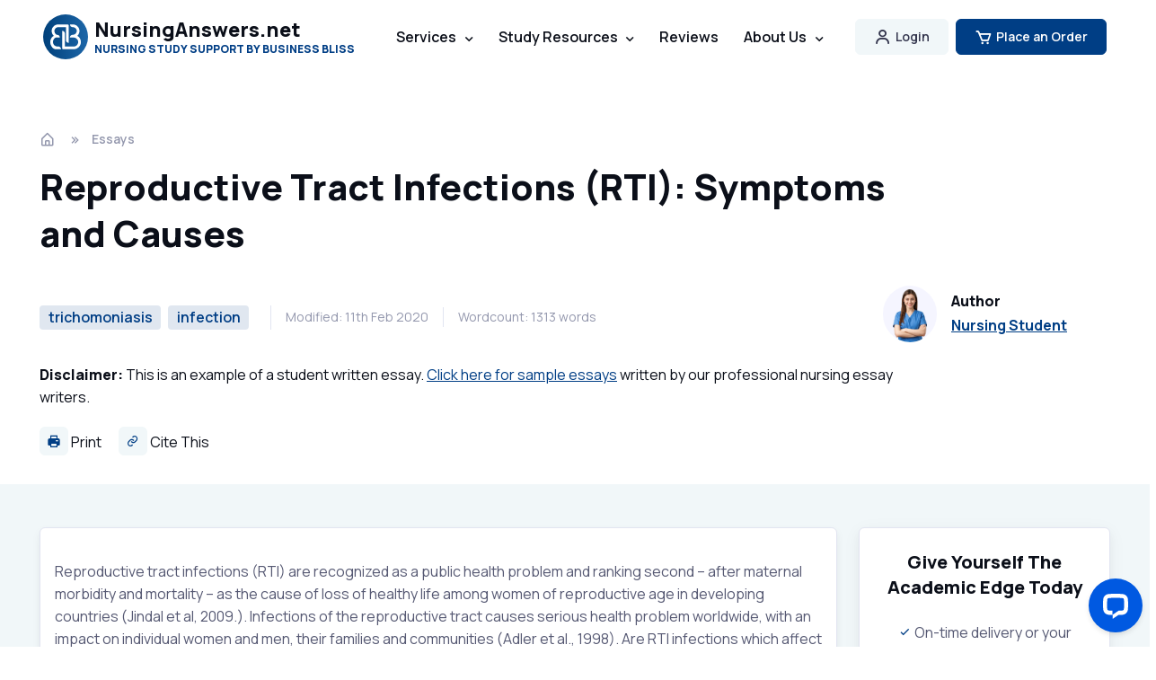

--- FILE ---
content_type: text/html; charset=UTF-8
request_url: https://nursinganswers.net/essays/reproductive-tract-infections-rti-symptoms-2093.php
body_size: 12414
content:
<!DOCTYPE html>
<html lang="en-US">
  <head>
    <meta charset="utf-8">
    <title>Reproductive Tract Infections (RTI): Symptoms and Causes | NursingAnswers.net</title>

    <!-- SEO Meta Tags -->
    <meta name="description" content=" Reproductive tract infections (RTI) are recognized as a public health problem and ranking second &amp;#8211; after maternal morbidity and mortality &amp;#8211; as the cause of loss of healthy life among wome">
    
    <link rel="canonical" href="https://nursinganswers.net/essays/reproductive-tract-infections-rti-symptoms-2093.php">
    	  
	      
            <meta property="fb:app_id" content="552108115228043" />
            <meta property="og:type" content="article" />
            <meta property="og:title" content="Reproductive Tract Infections (RTI): Symptoms and Causes" />
            <meta property="og:description" content=" Reproductive tract infections (RTI) are recognized as a public health problem and ranking second &amp;#8211; after maternal morbidity and mortality &amp;#8211; as the cause of loss of healthy life among wome" />
            <meta property="og:url" content="https://nursinganswers.net/essays/reproductive-tract-infections-rti-symptoms-2093.php" />
            <meta property="og:image" content="https://nursinganswers.net/s/nursinganswers.gif">
            
        <meta name="twitter:card" content="summary_large_image" />
        <meta name="twitter:site" content="@NursingAnswers" />
        <meta name="twitter:creator" content="@NursingAnswers" />
        <meta name="twitter:title" content="Reproductive Tract Infections (RTI): Symptoms and Causes" />
        <meta name="twitter:description" content=" Reproductive tract infections (RTI) are recognized as a public health problem and ranking second &amp;#8211; after maternal morbidity and mortality &amp;#8211; as the cause of loss of healthy life among wome" />
        <meta name="twitter:image" content="https://nursinganswers.net/s/nursinganswers.gif" />
                <meta name="author" content="Business Bliss Consultants FZE">

    <!-- Viewport -->
    <meta name="viewport" content="width=device-width, initial-scale=1">

    <!-- Favicon and Touch Icons -->
<link rel="apple-touch-icon" sizes="57x57" href="/assets/favicon/apple-icon-57x57.png">
<link rel="apple-touch-icon" sizes="60x60" href="/assets/favicon/apple-icon-60x60.png">
<link rel="apple-touch-icon" sizes="72x72" href="/assets/favicon/apple-icon-72x72.png">
<link rel="apple-touch-icon" sizes="76x76" href="/assets/favicon/apple-icon-76x76.png">
<link rel="apple-touch-icon" sizes="114x114" href="/assets/favicon/apple-icon-114x114.png">
<link rel="apple-touch-icon" sizes="120x120" href="/assets/favicon/apple-icon-120x120.png">
<link rel="apple-touch-icon" sizes="144x144" href="/assets/favicon/apple-icon-144x144.png">
<link rel="apple-touch-icon" sizes="152x152" href="/assets/favicon/apple-icon-152x152.png">
<link rel="apple-touch-icon" sizes="180x180" href="/assets/favicon/apple-icon-180x180.png">
<link rel="icon" type="image/png" sizes="192x192" href="/assets/favicon/android-icon-192x192.png">
<link rel="icon" type="image/png" sizes="32x32" href="/assets/favicon/favicon-32x32.png">
<link rel="icon" type="image/png" sizes="96x96" href="/assets/favicon/favicon-96x96.png">
<link rel="icon" type="image/png" sizes="16x16" href="/assets/favicon/favicon-16x16.png">
<link rel="manifest" href="/assets/favicon/manifest.json">
<meta name="msapplication-TileColor" content="#ffffff">
<meta name="msapplication-TileImage" content="/assets/favicon/ms-icon-144x144.png">
<meta name="theme-color" content="#ffffff">

     
    <!-- Vendor Styles -->
    <link rel="stylesheet" media="screen" href="/assets/vendor/boxicons/css/boxicons.css?exp=1732449985"/>
    <link rel="stylesheet" media="screen" href="/assets/vendor/swiper/swiper-bundle.min.css?exp=1732450090"/>
 
    <!-- Main Theme Styles + Bootstrap -->
    <link rel="stylesheet" media="screen" href="/assets/css/theme.min.css">
    
  <!-- Global site tag (gtag.js) - Google Analytics -->
  <script async src="https://www.googletagmanager.com/gtag/js?id=UA-157963602-1"></script>
  <script>
    window.dataLayer = window.dataLayer || [];
    function gtag(){dataLayer.push(arguments);}
    gtag('js', new Date());
    gtag('config', 'UA-157963602-1');
      </script>
  <!-- End Global site tag (gtag.js) - Google Analytics -->

  </head>


  <!-- Body -->
  <body>

    <main class="page-wrapper">
    
            <script type="application/ld+json">
                {
                  "@context": "http://schema.org",
                  "@type": "Article",
                  "mainEntityOfPage": {
                    "@type": "WebPage",
                    "@id": "https://nursinganswers.net/essays/reproductive-tract-infections-rti-symptoms-2093.php"
                  },
                  "headline": "Reproductive Tract Infections (RTI): Symptoms and Causes",
                  "image": [
                    "https://nursinganswers.net/s/nursinganswers.gif"
                   ],
                  "datePublished": "2025-11-04T14:40:23+00:00",
                  "dateModified": "2025-11-04T14:40:23+00:00",
                  "author": {
                    "@type": "Organization",
                    "name": "Business Bliss Consultants FZE"
                  },
                   "publisher": {
                    "@type": "Organization",
                    "name": "NursingAnswers",
                    "logo": {
                      "@type": "ImageObject",
                      "url": "https://nursinganswers.net/s/nursinganswers.gif"
                    }
                  },
                  "description": " Reproductive tract infections (RTI) are recognized as a public health problem and ranking second &amp;#8211; after maternal morbidity and mortality &amp;#8211; as the cause of loss of healthy life among wome"
                }
            </script>
            
      <!-- Navbar -->
      <!-- Remove "navbar-sticky" class to make navigation bar scrollable with the page -->
      <header class="header navbar navbar-expand-lg position-absolute navbar-sticky">
        <div class="container px-3">
          <!--a href="/" class="navbar-brand pe-3 text-dark" style="margin-bottom:22px;"-->
          <a href="/" class="navbar-brand pe-3 text-dark">
            <img src="/assets/img/bb-logo.svg" width="50" alt="Business Bliss Logo">
            <div class="d-flex flex-column">
              <span class="text-dark fs-md" style="line-height: 1; margin-bottom: 5px">NursingAnswers.net</span>
              <span class="text-primary fs-xs" style="line-height: 1">NURSING STUDY SUPPORT BY BUSINESS BLISS</span>
            </div>
          </a>
          <div id="navbarNav" class="offcanvas offcanvas-end">
            <div class="offcanvas-header border-bottom border-light">
              <h5 class="offcanvas-title text-primary">Menu</h5>
              <button type="button" class="btn-close btn-close-dark" data-bs-dismiss="offcanvas" aria-label="Close"></button>
            </div>
            <div class="offcanvas-body">
              <ul class="navbar-nav me-auto mb-2 mb-lg-0">
                <li class="nav-item">
                  <!--a href="/" class="nav-link d-none d-lg-inline-block">Home</a-->
                  <a href="/" class="nav-link d-inline-block d-lg-none text-primary">Home</a>
                </li>
                <li class="nav-item dropdown">
                  <a href="/services/" class="nav-link dropdown-toggle d-none d-lg-inline-block" data-bs-toggle="dropdown">Services</a>
                  <a href="/services/" class="nav-link dropdown-toggle d-inline-block d-lg-none text-primary" data-bs-toggle="dropdown">Services</a>
                  <div class="dropdown-menu dropdown-menu p-0">
                    <div class="d-lg-flex">
                      <div class="d-lg-flex pt-lg-3 pb-lg-2">
                      <div class="mega-dropdown-column w-100">
                        <h6 class="px-3 mb-2">Essays</h6>
                        <ul class="list-unstyled mb-3">
                          <li><a href="/services/" class="dropdown-item py-1">Academic Writing</a></li>
                          <li><a href="/services/essay.php" class="dropdown-item py-1">Essay Writing</a></li>
                          <li><a href="/services/assignment.php" class="dropdown-item py-1">Assignment Writing</a></li>
                          <li><a href="/services/essay-plan.php" class="dropdown-item py-1">Essay Plan Writing</a></li>
                        </ul>
                        <h6 class="px-3 mb-2">Dissertations</h6>
                        <ul class="list-unstyled mb-3">
                          <li><a href="/services/dissertation.php" class="dropdown-item py-1">Dissertation Writing</a></li>
                          <li><a href="/services/proposal.php" class="dropdown-item py-1">Dissertation Proposals</a></li>
                          <li><a href="/services/topic-titles.php" class="dropdown-item py-1">Topics and Titles</a></li>
                          <li><a href="/services/litreview.php" class="dropdown-item py-1">Literature Reviews</a></li>
                        </ul>
                      </div>
                      <div class="mega-dropdown-column w-100">
                        <h6 class="px-3 mb-2">Reports</h6>
                        <ul class="list-unstyled mb-3">
                          <li><a href="/services/report.php" class="dropdown-item py-1">Report Writing</a></li>
                          <li><a href="/services/reflection.php" class="dropdown-item py-1">Reflective Writing</a></li>
                          <li><a href="/services/case-study.php" class="dropdown-item py-1">Case Study Writing</a></li>
                        </ul>
                        <h6 class="px-3 mb-2">Editing/Marking</h6>
                        <ul class="list-unstyled mb-3">
                          <li><a href="/services/marking.php" class="dropdown-item py-1">Marking</a></li>
                          <li><a href="/services/editing.php" class="dropdown-item py-1">Editing</a></li>
                        </ul>
                      </div>
                    </div>
                    </div>
                  </div>
                </li>

                <li class="nav-item dropdown">
                  <a href="/resources.php" class="nav-link dropdown-toggle d-none d-lg-inline-block" data-bs-toggle="dropdown">Study Resources</a>
                  <a href="/resources.php" class="nav-link dropdown-toggle d-inline-block d-lg-none text-primary" data-bs-toggle="dropdown">Study Resources</a>
                  <div class="dropdown-menu dropdown-menu p-0">
                    <div class="d-lg-flex">
                      <div class="d-lg-flex pt-lg-3 pb-lg-2">
                      <div class="mega-dropdown-column w-100">
                        <h6 class="px-3 mb-2">Nursing Papers</h6>
                        <ul class="list-unstyled mb-3">
                          <li><a href="/essays/" class="dropdown-item py-1">Essays</a></li>
                          <li><a href="/assignments/" class="dropdown-item py-1">Assignments</a></li>
                          <li><a href="/reflections/" class="dropdown-item py-1">Reflective Essays</a></li>
                          <li><a href="/case-studies/" class="dropdown-item py-1">Case Studies</a></li>
                        </ul>
                        <h6 class="px-3 mb-2">Lectures</h6>
                        <ul class="list-unstyled mb-3">
                          <li><a href="/lectures/nursing/drug-classification/" class="dropdown-item py-1">Drug Classification</a></li>
                          <li><a href="/lectures/nursing/emergency-care/" class="dropdown-item py-1">Emergency Care</a></li>
                          <li><a href="/lectures/nursing/health-observation/" class="dropdown-item py-1">Health Observation</a></li>
                          <li><a href="/lectures/nursing/palliative-care/" class="dropdown-item py-1">Palliative Care</a></li>
                          <li><a href="/lectures/nursing/professional-values/" class="dropdown-item py-1">Professional Values</a></li>
                        </ul>
                      </div>
                      <div class="mega-dropdown-column w-100">
                        <h6 class="px-3 mb-2">Referencing</h6>
                        <ul class="list-unstyled mb-3">
                          <li><a href="/apa-7/" class="dropdown-item py-1">APA 7th Ed.</a></li>
                        </ul>
                        <h6 class="px-3 mb-2">Study Guides</h6>
                        <ul class="list-unstyled mb-3">
                          <li><a href="/reflective-guides/" class="dropdown-item py-1">Reflective Guides</a></li>
                        </ul>
                        <h6 class="px-3 mb-2">Resources</h6>
                        <ul class="list-unstyled mb-3">
                          <li><a href="/resources.php" class="dropdown-item py-1">All Study Resources</a></li>
                        </ul>
                        <h6 class="px-3 mb-2">AI Tools</h6>
                        <ul class="list-unstyled mb-3">
                          <li><a href="/ai-title-suggestions.php" class="dropdown-item py-1">AI Essay Title Suggestions</a></li>
                          <li><a href="/ai-essay-writer.php" class="dropdown-item py-1">AI Essay Writer</a></li>
                          <li><a href="/ai-essay-plan-writer.php" class="dropdown-item py-1">AI Essay Plan Writer</a></li>
                        </ul>
                      </div>
                    </div>
                    </div>
                  </div>
                </li>

                <li class="nav-item">
                  <a href="/contact/reviews.php" class="nav-link d-none d-lg-inline-block">Reviews</a>
                  <a href="/contact/reviews.php" class="nav-link d-inline-block d-lg-none text-primary">Reviews</a>
                </li>

                <li class="nav-item dropdown">
                <a href="/contact/about.php" class="nav-link dropdown-toggle d-none d-lg-inline-block" data-bs-toggle="dropdown">About Us</a>
                  <a href="/contact/about.php" class="nav-link dropdown-toggle d-inline-block d-lg-none text-primary" data-bs-toggle="dropdown">About Us</a>
                  <div class="dropdown-menu dropdown-menu">
                    <div class="d-lg-flex pt-lg-3">
                      <div class="mega-dropdown-column">
                        <h6 class="text px-3 mb-2">About</h6>
                        <ul class="list-unstyled mb-3">
                          <li><a href="/contact/about.php" class="dropdown-item py-1">About Us</a></li>
                          <li><a href="/guarantees.php" class="dropdown-item py-1">Guarantees</a></li>
                        </ul>
                        <h6 class="px-3 mb-2">Contact</h6>
                        <ul class="list-unstyled mb-3">
                          <li><a href="/contact/" class="dropdown-item py-1">Contact Us</a></li>
                          <li><a href="/expertise/#freelance" class="dropdown-item py-1">Write for Us</a></li>
                          <li><a href="/support/" class="dropdown-item py-1">Support / FAQs</a></li>
                        </ul>
                      </div>   
                    </div>
                  </div>
                </li>
              </ul>
            </div>
            <div class="offcanvas-header border-top border-light">
              <a href="/myaccount/" class="btn login-button w-100">
                <i class="bx bx-user fs-4 lh-1 me-1"></i> Account Login
              </a>
            </div>
            <div class="offcanvas-header border-light mb-3">
              <a href="https://nursinganswers.net/order/?product=1" class="btn btn-primary w-100">
                <i class="bx bx-cart fs-4 lh-1 me-1"></i> Place an order
              </a>
            </div>      
          </div>
          <button type="button" class="navbar-toggler" data-bs-toggle="offcanvas" data-bs-target="#navbarNav" aria-controls="navbarNav" aria-expanded="false" aria-label="Toggle navigation">
            <span class="navbar-toggler-icon"></span>
          </button>
          <a href="/myaccount/" class="btn btn-secondary btn-sm fs-sm rounded d-none d-lg-inline-flex me-2">
            <i class="bx bx-user fs-5 lh-1 me-1"></i> Login 
          </a>
          
          <a href="https://nursinganswers.net/order/" class="btn btn-primary btn-sm fs-sm rounded d-none d-lg-inline-flex">
            <i class="bx bx-cart fs-5 lh-1 me-1"></i>Place an Order
          </a>
        </div>
      </header>
<style>
  .h1 {
    font-size: 40px !important;
  }
  h2 {
    font-size: 26px !important;
  }
  h3 {
    font-size: 22px !important;
  }
  h4 {
    font-size: 20px !important;
  }
</style>

<div class="py-4"></div>
<!-- Breadcrumb -->
<nav class="container pt-5 mt-5 mb-3" aria-label="breadcrumb"><ol class="breadcrumb mb-0"><li class="breadcrumb-item"><a href="/" title="homepage link"><i class="bx bx-home-alt fs-lg me-1"></i></a></li><li class="breadcrumb-item"><a href="/essays/">Essays</a></li></ol></nav>
    <!-- Post Title -->
    <header class="pb-4 container text-dark mb-2">
        <h1 class="pb-3" style="max-width: 970px;">Reproductive Tract Infections (RTI): Symptoms and Causes</h1>
        <div class="d-flex flex-md-row flex-column align-items-md-center justify-content-md-between mb-3">
          <div class="d-flex flex-column flex-lg-row align-items-lg-center text-muted mb-md-0 mb-4">
            <div class="fs-xs border-end-lg pe-3 me-3 mb-3 mb-lg-0">
                          <span class="badge bg-faded-primary text-primary fs-base me-2"><a href="/tags/trichomoniasis/" class="text-decoration-none">trichomoniasis</a></span><span class="badge bg-faded-primary text-primary fs-base me-2"><a href="/tags/infection/" class="text-decoration-none">infection</a></span>                        </div>
            <div class="fs-sm border-end-lg pe-3 me-3 mb-3 mb-lg-0">Modified: 11th Feb 2020</div>
            <div class="fs-sm pe-3 me-3 mb-3 mb-lg-0">Wordcount: 1313 words</div>

          </div>
          <div class="d-flex align-items-center position-relative ps-md-3 pe-lg-5 mb-2">
            <img src="/assets/img/team/21.jpg" class="rounded-circle" width="60" alt="Nursing Student">
            <div class="ps-3">
              <h6 class="mb-1">Author</h6>
              <a href="/expertise/" class="fw-semibold stretched-link">Nursing Student</a>
            </div>
          </div>
        </div>
        <p data-track="Sample Header Links" style="max-width: 970px" data-nosnippet>
        <b>Disclaimer:</b> This is an example of a student written essay. <a href="/services/samples/">Click here for sample essays</a> written by our professional nursing essay writers.
        </p>
        <div class="">
        <button type="button" onclick="window.print();" class="border-0 bg-none me-3 text-dark p-0">
          <i class='bx bxs-printer icon-style-light'></i> Print
        </button>
        <a href="#citethis" class="me-3 text-dark text-decoration-none">
          <i class='bx bx-link icon-style-light'></i> Cite This
        </a>
 

      </div>
    </header>

<!-- Post Meta  -->
<div class="bg-secondary">
<div class="container">
  <div class="row py-5">
    <article class="col-lg-9 e-article content g-content-safe">
      <div class="border rounded p-3 shadow-sm bg-white">
      
        <!-- Article Content -->
        <p><!--Content Start--></p><p>Reproductive tract infections (RTI) are recognized as a public health problem and ranking second &ndash; after maternal morbidity and mortality &ndash; as the cause of loss of healthy life among women of reproductive age in developing countries (Jindal et al, 2009.). Infections of the reproductive tract causes serious health problem worldwide, with an impact on individual women and men, their families and communities (Adler et al., 1998). Are RTI infections which affect the reproductive tract, part of the reproductive system. For females, the reproductive tract infections may be much higher in the reproductive tract (fallopian tubes, ovaries and uterus) and lower reproductive tract (vagina, cervix and vulva). The global burden of reproductive tract infections (RTI) is a huge and a serious public health problem, especially in developing countries, where ITR are endemic .</p><p>They can have serious consequences including infertility, ectopic pregnancy, chronic pelvic pain, abortion, cervical cancer, menstrual disorders, pregnancy loss, babies with low birth weight and increased risk of HIV transmission. The presence of the ITR (especially ulcer causing sexually transmitted infections) can promote the acquisition and transmission of human immunodeficiency virus (Rabiu et al., 2010). Reproductive tract infections include endogenous infections, iatrogenic infections and sexually transmittedinfections (STDs) (Muula et al., 2006) .</p><p>Reproductive tract infections (RTI) refers to three different types of infections affecting the reproductive tract :</p><p>1. Endogenous infections are probably the most common RTI worldwide. They result from an overgrowth of organisms normally present in the vagina. Endogenous infections include candidiasis and bacterial vaginosis. These infections can be easily treated and cured .</p><p>2. Iatrogenic infections occur when the cause of infection (bacteria or other microorganism) is introduced into the reproductive tract via a medical procedure, such as menstrual regulation, abortion, insertion of an IUD or during childbirth. This can happen if the surgical instruments used during the procedure has not been properly sterilized, or an infection, which was already present in the lower reproductive tract is pushed through the cervix into the upper reproductive tract .</p><p>3. Sexually transmitted diseases (STDs) are caused by viruses, bacteria or parasites microorganisms that are transmitted through sexual activity with an infected partner. About 30 different sexually transmitted infections have been identified, some of which are easily treatable, many of which are not. HIV, the virus that causes AIDS, is perhaps the most serious sexually transmitted infection, since it eventually leads to death. STDs affect men and women, and can also be transmitted from mother to child during pregnancy and childbirth. (Germain et al. 1992).</p><div align="center" style="margin-bottom: 1rem;" id="ukessays-banner-6971b8bf786df" class="ukessays-banner-container"></div><p>Female RTI usually originate in the lower genital tract, such as vaginitis or cervicitis and can produce symptoms such as :</p><ul>
<li>abnormal vaginal discharge ,</li>
<li>genital pain</li>
<li>itching</li>
<li>burning feeling with urination</li>
<li>abdominal pain</li>
<li>irregular mensural cycle</li>
<li>blood stained discharge</li>
</ul><p>However, a high prevalence of asymptomatic disease occurs, which is a barrier to effective control (Elias et al., 1993). Such as:</p><ul>
<li>Infertility</li>
<li>Fibroid</li>
<li>Polyps</li>
<li>Prolaps Uterus / Vaginal</li>
<li>Endomitrosis</li>
</ul><p>Even when symptoms occur, their presence may overlap with and be misdiagnosed as a normal physiological change and normal physiological discharge can be diagnosed as RTI. (Trollope &ndash; Kumar, 1999). The presence of ulcers, especially RTI causing STI may increase the acquisition and transmission of human immunodeficiency virus (Fleming et al. 1999).</p><p>Infertility is a health problem in Africa, particularly in sub-Saharan Africa, where 20-30 % of couples are unable to conceive (Sciarrha, 1994). Most health advocates consider infertility as the most important reproductive health and social issues confronting the Nigerian women and gynecologists often report that infertility is 60 % &ndash; 70 % of your queries at higher education institutions (Okonofua et al, 1997.). In Nigeria, most cases of infertility RTI following (Snow et al. 1997)</p><p>Ectopic pregnancy is a large percentage of acute gynecological emergencies in Nigeria and is a major cause of maternal mortality [ 11-13 ]. A study in Lagos, Nigeria found previous STI and pelvic inflammatory disease as the main risk factors for ectopic pregnancy (Anorlu et al., 2005)</p><p>Cervical cancer is usually the result of a sexually transmitted infection, and human papilloma virus is the causative agent. It is the most common malignancy of the reproductive system and a leading cause of death from cancer in Nigerian women (Thomas, 2000). In contrast to most other types of cancer, it is common below the age of 50, and is therefore a leading cause of premature death (Dey et al. 1996).</p><div align="center" style="margin-bottom: 1rem;" id="ukessays-banner-6971b8bf786ba" class="ukessays-banner-container"></div><p>Sites of Reproductive Tract Infections :</p><p>Reproductive tract infections can affect the outer genitals and reproductive organs. Infections in the area of the vulva, vagina, cervix or are referred to as the lower reproductive tract infections. Infections in the uterus, fallopian tubes and ovaries are considered upper reproductive tract infections. (Bulut et al. 1995)</p><p>Minor infections of the reproductive tract :</p><p>. Vaginitis :</p><p>RTI affecting the external genital area and lower reproductive tract in women is often referred to as vulvo &ndash; vaginitis, vaginitis or simply indicating that the vulva and / or vagina become inflamed and sometimes itchy or painful. Vaginitis is most commonly caused by endogenous infections such as candida (thrush, yeast) or bacterial vaginosis, sexually transmitted infections despite certain as trichomoniasis, can also commonly cause these symptoms and signs. Pelvic infections can have consequences far more dangerous than the initial vaginitis, such as ectopic pregnancy or infertility. (Bulut et al. 1995)</p><p>2. Infection of the cervix</p><p>Infection of the cervix can be caused by a variety of pathogens, particularly sexually transmitted infections, such as gonorrhea, chlamydia and Human Papillomavirus transmitted. Infections of the cervix are considered more serious than vaginitis because more commonly result in infection of the upper reproductive tract, with its serious consequences. Unfortunately, they are also more difficult to detect and are often asymptomatic. (Bulut et al. 1995)</p><p>Upper Reproductive Tract Infections :</p><p>The migration of infection in the upper reproductive tract, including the uterus, fallopian tubes, ovaries, and tends to be more severe than infections of the lower reproductive tract. Infections of the upper reproductive tract are often a direct complication of infections, especially sexually transmitted lower reproductive tract. (Bulut et al. 1995)</p><ol>
<li>Pelvic inflammatory disease (PID), for example, is one of the most serious problems of gonorrhea or chlamydia. This can result in chronic abdominal pain, ectopic pregnancy, menstrual irregularities, infertility and as a result of scarring of the fallopian tubes .</li>
<li>Ectopic pregnancy, which can cause death, is a particularly serious complication, since it requires emergency interventions that are not available in many resource-poor settings.</li>
<li>Iatrogenic infections -. Caused by the introduction of bacteria in normally sterile environment of the womb through a medical procedure such as insertion of an IUD &ndash; can also result in serious, and reproductive tract infections, occasionally life -threatening upper (Bulut et al .., 1995)</li>
</ol>

            <script>
            (function() {
                var config = {
                    desktop: { src: "https://images.ukessays.com/banners/ai-essay-banner-rectangle.webp", width: 825, height: 325 },
                    mobile: { src: "https://images.ukessays.com/banners/ai-essay-banner-mobile.webp", width: 400, height: 400 },
                    link: "https://www.uniwriter.ai/",
                    alt: "Use our AI essay writer to generate an essay now. Basic model (free, no registration) up to 1,500 words or premium with grade guarantee.",
                    breakpoint: 768
                };
                
                var mediaQuery = window.matchMedia("(max-width: " + config.breakpoint + "px)");
                
                function createBannerContent(container, isMobile) {
                    var currentDevice = container.getAttribute("data-current-device");
                    var targetDevice = isMobile ? "mobile" : "desktop";
                    
                    // Skip if already showing correct device
                    if (currentDevice === targetDevice) return;
                    
                    container.innerHTML = "";
                    container.setAttribute("data-current-device", targetDevice);
                    
                    var deviceConfig = isMobile ? config.mobile : config.desktop;
                    
                    var link = document.createElement("a");
                    link.href = config.link;
                    link.rel = "nofollow";
                    link.target = "_blank";
                    
                    var img = document.createElement("img");
                    img.src = deviceConfig.src;
                    img.alt = config.alt;
                    img.width = deviceConfig.width;
                    img.height = deviceConfig.height;
                    img.decoding = "async";
                    
                    link.appendChild(img);
                    container.appendChild(link);
                }
                
                function updateAllBanners() {
                    var containers = document.querySelectorAll(".ukessays-banner-container");
                    var isMobile = mediaQuery.matches;
                    
                    for (var i = 0; i < containers.length; i++) {
                        createBannerContent(containers[i], isMobile);
                    }
                }
                
                // Initial banner creation
                updateAllBanners();
                
                // Handle screen size changes
                if (mediaQuery.addListener) {
                    mediaQuery.addListener(updateAllBanners);
                } else {
                    mediaQuery.addEventListener("change", updateAllBanners);
                }
            })();
            </script>
      </div>

      <section class="mt-5 d-print-none" id="citethis">
        <div class="my-3" data-track="Share - in-content">
    <span class="font-weight-bold me-2">Share this:</span> 
    <a data-track-name="Share - in-content - Facebook" href="https://www.facebook.com/sharer/sharer.php?u=https%3A%2F%2Fnursinganswers.net%2Fessays%2Freproductive-tract-infections-rti-symptoms-2093.php" class="btn-md bg-white px-2 me-2 text-decoration-none rounded color-facebook d-inline-flex align-items-center" target="_blank" rel="noopener nofollow" aria-label="Share on Facebook">
      <span class="d-none d-lg-inline-block">Facebook </span>
      <i class='bx bxl-facebook ms-1'></i>
    </a>

    <a data-track-name="Share - in-content - Twitter" href="https://twitter.com/intent/tweet?text=Reproductive+Tract+Infections+%28RTI%29%3A+Symptoms+and+Causes:%20Shared%20via%20@Lawteacher.net%20Read%20more%20here:%20https%3A%2F%2Fnursinganswers.net%2Fessays%2Freproductive-tract-infections-rti-symptoms-2093.php" class="btn-md bg-white px-2 me-2 text-decoration-none rounded color-twitter d-inline-flex align-items-center" target="_blank" rel="noopener nofollow" aria-label="Share on Twitter">
      <span class="d-none d-lg-inline-block">Twitter </span>
      <i class='bx bxl-twitter ms-1'></i>
    </a>

    <a data-track-name="Share - in-content - Reddit" href="https://www.reddit.com/submit?url=https%3A%2F%2Fnursinganswers.net%2Fessays%2Freproductive-tract-infections-rti-symptoms-2093.php&title=Reproductive+Tract+Infections+%28RTI%29%3A+Symptoms+and+Causes" class="btn-md bg-white px-2 me-2 text-decoration-none rounded color-reddit d-inline-flex align-items-center" target="_blank" rel="noopener nofollow" aria-label="Share on Reddit">
      <span class="d-none d-lg-inline-block">Reddit </span>
      <i class='bx bxl-reddit ms-1'></i>
    </a>

    <a data-track-name="Share - in-content - LinkedIn" href="https://www.linkedin.com/shareArticle?mini=true&url=https%3A%2F%2Fnursinganswers.net%2Fessays%2Freproductive-tract-infections-rti-symptoms-2093.php&source=NursingAnswers" class="btn-md bg-white px-2 me-2 text-decoration-none rounded color-linkedin d-inline-flex align-items-center" target="_blank" rel="noopener nofollow" aria-label="Share on LinkedIn">
      <span class="d-none d-lg-inline-block">LinkedIn </span>
      <i class='bx bxl-linkedin ms-1'></i>
    </a>

    <a data-track-name="Share - in-content - WhatsApp" href="https://wa.me/?text=%22Reproductive+Tract+Infections+%28RTI%29%3A+Symptoms+and+Causes%22%20shared%20from%20https%3A%2F%2Fnursinganswers.net%2Fessays%2Freproductive-tract-infections-rti-symptoms-2093.php" class="btn-md bg-white px-2 me-2 text-decoration-none rounded color-whatsapp d-inline-flex align-items-center" target="_blank" rel="noopener nofollow" aria-label="Share on WhatsApp">
      <span class="d-none d-lg-inline-block">WhatsApp </span>
      <i class='bx bxl-whatsapp ms-1'></i>
    </a>
</div>
        <h2 class="h4">Cite This Work</h2>
        <p>To export a reference to this article please select a referencing style below:</p>

        <ul class="nav nav-tabs">
          <li class="nav-item">
            <a class="nav-link active" href="#tabs-1" data-bs-toggle="tab">APA</a>
          </li>
          <li class="nav-item">
            <a class="nav-link" href="#tabs-2" data-bs-toggle="tab">MLA</a>
          </li>
          <li class="nav-item">
            <a class="nav-link" href="#tabs-3" data-bs-toggle="tab">MLA-7</a>
          </li>
          <li class="nav-item">
            <a class="nav-link" href="#tabs-4" data-bs-toggle="tab">Harvard</a>
          </li>
          <li class="nav-item">
            <a class="nav-link" href="#tabs-5" data-bs-toggle="tab">Vancouver</a>
          </li>
          <li class="nav-item">
            <a class="nav-link" href="#tabs-6" data-bs-toggle="tab">Wikipedia</a>
          </li>
          <li class="nav-item">
            <a class="nav-link" href="#tabs-7" data-bs-toggle="tab">OSCOLA</a>
          </li>
        </ul>

        <div class="tab-content referencing-copy-tab">
          <!-- APA -->
          <div id="tabs-1" class="tab-pane active">
            <textarea aria-label="APA reference for this article" id="clipboard-1" rows="5" class="form-control">Nursing Answers. (September 2024). Reproductive Tract Infections (RTI): Symptoms and Causes. Retrieved from https://nursinganswers.net/essays/reproductive-tract-infections-rti-symptoms-2093.php?vref=1</textarea>
          </div>

          <!-- MLA -->
          <div id="tabs-2" class="tab-pane">
            <textarea aria-label="MLA reference for this article"  id="clipboard-2" rows="5" class="form-control">"Reproductive Tract Infections (RTI): Symptoms and Causes." NursingAnswers.net. 09 2024. Business Bliss Consultants FZE. 01 2026 &lt;https://nursinganswers.net/essays/reproductive-tract-infections-rti-symptoms-2093.php?vref=1&gt;.</textarea>
          </div>

          <!-- MLA-7 -->
          <div id="tabs-3" class="tab-pane">
            <textarea aria-label="MLA-7 reference for this article"  id="clipboard-3" rows="5" class="form-control">"Reproductive Tract Infections (RTI): Symptoms and Causes." Business Bliss Consultants FZE. nursinganswers.net, September 2024. Web. 22 January 2026. &lt;https://nursinganswers.net/essays/reproductive-tract-infections-rti-symptoms-2093.php?vref=1&gt;.</textarea>
          </div>

          <!-- Harvard -->
          <div id="tabs-4" class="tab-pane">
            <textarea aria-label="Harvard reference for this article"  id="clipboard-4" rows="5" class="form-control">NursingAnswers. September 2024. Reproductive Tract Infections (RTI): Symptoms and Causes. [online]. Available from: https://nursinganswers.net/essays/reproductive-tract-infections-rti-symptoms-2093.php?vref=1 [Accessed 22 January 2026].</textarea>
          </div>

          <!-- Vancouver -->
          <div id="tabs-5" class="tab-pane">
            <textarea aria-label="Vancouver reference for this article"  id="clipboard-5" rows="5" class="form-control">NursingAnswers. Reproductive Tract Infections (RTI): Symptoms and Causes [Internet]. September 2024. [Accessed 22 January 2026]; Available from: https://nursinganswers.net/essays/reproductive-tract-infections-rti-symptoms-2093.php?vref=1.</textarea>
          </div>

          <!-- Wiki -->
          <div id="tabs-6" class="tab-pane">
            <textarea aria-label="Wikipedia reference for this article"  id="clipboard-6" rows="5" class="form-control"><ref>{{cite web|last=Answers |first=Nursing |url=https://nursinganswers.net/essays/reproductive-tract-infections-rti-symptoms-2093.php?vref=1 |title=Reproductive Tract Infections (RTI): Symptoms and Causes |publisher=NursingAnswers.net |date=September 2024 |accessdate=22 January 2026 |location=Nottingham, UK}}</ref></textarea>
          </div>

          <!-- OSCOLA -->
          <div id="tabs-7" class="tab-pane">
            <textarea aria-label="OSCOLA reference for this article"  id="clipboard-7" rows="5" class="form-control">Business Bliss Consultants FZE, 'Reproductive Tract Infections (RTI): Symptoms and Causes' (NursingAnswers.net, January 2026) &lt;https://nursinganswers.net/essays/reproductive-tract-infections-rti-symptoms-2093.php?vref=1&gt; accessed 22 January 2026</textarea>
          </div>
        </div>
      </section>

      <!-- Related Content via Tag - if tag present-->
                <section class="my-5 d-print-none">
            <div class="d-flex align-items-center justify-content-between mb-3">
              <p class="mb-0 h3 text-dark">Related Content</p>
              <a href="/tags/">All Tags <i class="bx bx-chevron-right text-dark"></i></a>
            </div>
            <p><strong>Content relating to: "infection"</strong></p>
            <p>Infection occurs when an infectious agent multiplies within the body tissues causing adverse affects. When an individual has an infection, micro-organisms enter the body through a susceptible host, meaning that the infection will manifest within the body.</p>
            <p><strong>Related Articles</strong></p>
                            <div class="bg-white p-3 mb-3">
                    <a href="/essays/essay-on-the-impact-of-vaccination-on-bacterial-infections..php" class="text-decoration-none">
                    <div class="row">
                        <div class="col-md-3">
                            <img src="https://images.nursinganswers.net/collections/infection.jpg" class="img-fluid" loading="lazy" alt="tag image for infection">
                        </div>
                        <div class="col-md-9">
                            <p class="text-primary"><i class="bx bx-file text-dark"></i> <strong>Essay On The Impact Of Vaccination On Bacterial Infections. &gt;</strong> </p>
                            <p class="text-dark">An essay to discuss the impact of vaccination on the global epidemiology of bacterial infections....</p>
                        </div>
                    </div>
                    </a>
                </div>
                                <div class="bg-white p-3 mb-3">
                    <a href="/essays/health-promotion-education-hiv-8191.php" class="text-decoration-none">
                    <div class="row">
                        <div class="col-md-3">
                            <img src="https://images.nursinganswers.net/collections/infection.jpg" class="img-fluid" loading="lazy" alt="tag image for infection">
                        </div>
                        <div class="col-md-9">
                            <p class="text-primary"><i class="bx bx-file text-dark"></i> <strong>Health Promotion and Education for HIV &gt;</strong> </p>
                            <p class="text-dark">
Introduction
The prevalence of HIV infections has increased rapidly in recent years in the UK. In 2006, it was estimated that a total of 73,000 people were infected with HIV, with a further new 6,393...</p>
                        </div>
                    </div>
                    </a>
                </div>
                                <div class="bg-white p-3 mb-3">
                    <a href="/case-studies/case-study-of-nosocomial-infections-in-patients-nursing-essay.php" class="text-decoration-none">
                    <div class="row">
                        <div class="col-md-3">
                            <img src="https://images.nursinganswers.net/collections/infection.jpg" class="img-fluid" loading="lazy" alt="tag image for infection">
                        </div>
                        <div class="col-md-9">
                            <p class="text-primary"><i class="bx bx-file text-dark"></i> <strong>Case study: Nosocomial Infections &gt;</strong> </p>
                            <p class="text-dark">Nosocomial infections still remain the most frequent complications in hospitalized patients. They are the fourth most common cause of mortality in the United States after the cardiovascular system dis...</p>
                        </div>
                    </div>
                    </a>
                </div>
                          </section> 
          
    
    </article>



    <div class="col-lg-3 mt-5 mt-lg-0">
      <div class="bg-white text-center shadow border p-4 rounded mb-4">
        <p class="h5">Give Yourself The Academic Edge <b>Today</b></p>
        <ul class="list-unstyled">
          <li class="border-bottom py-2"><i class='bx bx-check text-primary'></i> On-time delivery or your money back</li>
          <li class="border-bottom py-2"><i class='bx bx-check text-primary'></i> A fully qualified writer in your healthcare subject</li>
          <li class="border-bottom py-2"><i class='bx bx-check text-primary'></i> In-depth proofreading by our Quality Control Team</li>
          <li class="border-bottom py-2"><i class='bx bx-check text-primary'></i> 100% confidentiality, the work is never re-sold or published</li>
          <li class="border-bottom py-2"><i class='bx bx-check text-primary'></i> Standard 7-day amendment period</li>
          <li class="border-bottom py-2"><i class='bx bx-check text-primary'></i> A paper written to the standard ordered</li>
          <li class="border-bottom py-2"><i class='bx bx-check text-primary'></i> A detailed plagiarism report</li>
          <li class="border-bottom py-2"><i class='bx bx-check text-primary'></i> A comprehensive quality report</li>
        </ul>
        <a class="btn btn-primary" href="/services/essay.php">Discover more about our<br>Nursing Essay Writing Service</a>
      </div>

      <div class="bg-secondary text-center shadow border p-4 rounded mb-4">
        <p class="h5"><i class='me-2 bx bxs-zap text-warning'></i> Generate an AI Essay from this title with <b><span class="text-primary">Uni</span>Writer.ai</b></p>
        <ul class="list-unstyled">
          <li class="border-bottom py-2"><i class='bx bx-check text-primary'></i> Free to use</li>
          <li class="border-bottom py-2"><i class='bx bx-check text-primary'></i> Takes under 2 minutes</li>
          <li class="border-bottom py-2"><i class='bx bx-check text-primary'></i> No registration required</li>
          <li class="border-bottom py-2"><i class='bx bx-check text-primary'></i> 2:1 level work</li>
        </ul>
        <form action="/ai-essay-writer.php" method="POST">
          <input type="hidden" name="essay_title" value="Reproductive Tract Infections (RTI): Symptoms and Causes">
          <input type="submit" class="btn btn-dark" value="Generate an AI Essay Now">
        </form>
      </div>

      <div class="bg-secondary text-center shadow border p-4 rounded mb-4">
        <p class="h5"><i class='me-2 bx bxs-bolt text-warning'></i> Suggest 3 Related Essay Titles with <b><span class="text-primary">Uni</span>Writer.ai</b></p>
        <ul class="list-unstyled">
          <li class="border-bottom py-2"><i class='bx bx-check text-primary'></i> 2:1 academic standard titles</li>
          <li class="border-bottom py-2"><i class='bx bx-check text-primary'></i> Instant suggestions</li>
          <li class="border-bottom py-2"><i class='bx bx-check text-primary'></i> No registration required</li>
        </ul>
        <form action="/ai-title-suggestions.php" method="POST">
          <input type="hidden" name="essay_title" value="Reproductive Tract Infections (RTI): Symptoms and Causes">
          <input type="submit" class="btn btn-dark" value="Suggest Essay Titles Now">
        </form>
      </div>

      <div class="product-details shadow border rounded bg-white my-auto sticky-section">
          <div class="text-center p-4">
              <h4 class="text-dark">Essay Writing<br> Service</h4>
              <p class="mb-2 text-black"><span class="lead">GBP</span><span class="display-2">99</span></p>
              <p class="text-center">
                  Approximate costs for Undergraduate 2:2
              </p>
              <p class="border-top border-bottom mb-0 w-50 mx-auto">1000 words</p>
              <p class="border-bottom w-50 mx-auto">7 day delivery</p>
              <a href="https://nursinganswers.net/order/?product=1" class="btn btn-primary btn-block mb-0 mb-sm-3">Order An Essay Today</a>
              
              <p class="text-center mb-0">Delivered on-time or your money back</p>
          </div> 
          <div class="bg-blue text-center pb-4">
              <img src="/images/reviewsio-logo.webp" width="180" height="26" class="img-fluid  mb-2" alt="Reviews.io logo" loading="auto"> 
              <p class="text-block mb-0"><span class="text-warning"><i class="bx bx-star"></i><i class="bx bx-star"></i><i class="bx bx-star"></i><i class="bx bx-star"></i><i class="bx bx-star"></i></span> <span class="text-dark"> verfied reviews</span></p>
          </div> 
        </div>

      </div>
    </div>

  </div>
</div>

   <!-- Order CTA -->
  <section class="jarallax py-3" data-jarallax data-speed="0.4">
    <div class="jarallax-img bg-primary" style="background-image: url(/assets/img/test/4.jpg);"></div>
    <div class="position-relative overflow-hidden py-5 px-4 px-sm-0">
      <div class="position-relative row justify-content-center py-sm-2 py-lg-5">
        <div class="col-xl-6 col-lg-7 col-md-8 col-sm-10 text-center p-4 rounded">
        <h2 class="h1 text-light">Get Academic Help Today!</h2>
          <div class="bg-primary d-inline-block p-3 rounded order-form">
            <div class="selector"> 
              <select class="service-selector bg-white text-dark rounded border p-2 mb-2" id="footer-service-selector" aria-label="Select a service">
                <option disabled selected>Which service do you require?</option>
                <option value="1">Essay Writing Service</option>
                <option value="18">Essay Plan Writing Service</option>
                <option value="14">Assignment Writing Service</option>
                <option value="15">Report Writing Service</option>
                <option value="17">Reflective Essay Service</option>
                <option value="10">Dissertation Writing Service</option>
                <option value="11">Dissertation Proposal Service</option>
                <option value="2">Academic Marking Service</option>
              </select>
              <button type="button" class="order-links submit-button bg-warning text-dark p-2 rounded border-0">Place an Order</button>
            </div>
            <p class="mt-2 mb-0 text-white fs-sm">Encrypted with a 256-bit secure payment provider</p>
          </div>
        </div>
      </div>
    </div>
  </section>
     
    <!-- Footer -->
    <footer class="footer pb-4 pb-lg-5 bg-dark">
      <div class="container pt-5">
        <div class="row pb-5">
          <div class="col-lg-4 col-md-6 text-light">
            <div class="navbar-brand text-light p-0 me-0 mb-3 mb-lg-4">
              <img src="/assets/img/bb-logo-inv.svg" width="47" alt="Business Bliss Consultants FZE Logo">
              Business Bliss
            </div>
            <p class="fs-sm mb-0">Part of Business Bliss Consultants FZE.</p>

            <p class="fs-xs">NursingAnswers.net is a trading name of Business Bliss Consultants FZE, a company registered in United Arab Emirates. Registered office: Creative Tower, Fujairah, PO Box 4422, UAE.</p>
            <img src="/assets/img/payments-logos-wbg.png" loading="lazy" alt="TrustedSite and payments accepted logos">
          </div>

          <div class="col-xl-6 col-lg-7 col-md-5 offset-xl-2 offset-md-1 pt-4 pt-md-1 pt-lg-0">
          <div id="footer-links" class="row">

              <div class="col-lg-4 mb-2">
                <span class="h6 mb-2 d-none d-lg-block text-light">Services</span>
                <span class="h6 mb-2 d-lg-none">
                  <a href="#service-links" class="text-light dropdown-toggle py-2" data-bs-toggle="collapse">Services</a>
              </span>
                <div id="service-links" class="collapse d-lg-block" data-bs-parent="#footer-links">
                  <ul class="nav flex-column pb-lg-1 mb-lg-3">
                    <li class="nav-item"><a href="/services/essay.php" class="nav-link-alt d-inline-block px-0 pt-1 pb-2 text-decoration-none">Essay Service</a></li>
                    <li class="nav-item"><a href="/services/dissertation.php" class="nav-link-alt d-inline-block px-0 pt-1 pb-2 text-decoration-none">Dissertation Service</a></li>
                    <li class="nav-item"><a href="/services/marking.php" class="nav-link-alt d-inline-block px-0 pt-1 pb-2 text-decoration-none">Proofreading Service</a></li>
                    <li class="nav-item"><a href="/services/" class="nav-link-alt d-inline-block px-0 pt-1 pb-2 text-decoration-none">All Services</a></li>
                  </ul>
                </div>
              </div>
              <div class="col-xl-4 col-lg-3 pt-2 pt-lg-0 mb-2">
                <span class="h6 mb-2 d-none d-lg-block text-light">Company</span>
                <span class="h6 mb-2 d-lg-none">
                  <a href="#company-links" class="text-light dropdown-toggle py-2" data-bs-toggle="collapse">Company</a>
              </span>
                <div id="company-links" class="collapse d-lg-block" data-bs-parent="#footer-links">
                  <ul class="nav flex-column mb-2 mb-lg-0">
                    <li class="nav-item"><a href="/contact/about.php" class="nav-link-alt d-inline-block px-0 pt-1 pb-2 text-decoration-none">About NursingAnswers</a></li>
                    <li class="nav-item"><a href="/expertise/#freelance" class="nav-link-alt d-inline-block px-0 pt-1 pb-2 text-decoration-none">Become a Researcher</a></li>
                    <li class="nav-item"><a href="/resources.php" class="nav-link-alt d-inline-block px-0 pt-1 pb-2 text-decoration-none">Free Nursing Study Resources</a></li>
                  </ul>
                </div>
              </div>
              <div class="col-xl-4 col-lg-5 pt-2 pt-lg-0">
                <span class="h6 mb-2 text-light d-block ">Contact Us</span>
                <a href="mailto:enquiries@nursinganswers.net" class="text-light text-decoration-none">enquiries@nursinganswers.net</a>
              </div>
            </div>
            
          </div>
        </div>
        <!-- Back to top button -->
        <a href="#top" class="text-decoration-none d-flex align-items-center mb-4 text-white" data-scroll>
        Back to Top
        <i class="bx bx-chevron-up"></i>
        </a>
        <div class="nav d-flex justify-content-between text-md-start py-3 mb-0 border-top">
          <p class="text-light fs-xs">
            &copy; 2003 - 2026 Business Bliss Consultants FZE. All rights reserved.
          </p>
          <div class="gx-4">
            <a href="https://nursinganswers.net/contact/privacy.php" class="fs-xs me-2 text-secondary text-decoration-none">Privacy</a>
            <a href="https://nursinganswers.net/contact/terms.php" class="fs-xs me-2 text-secondary text-decoration-none">Terms &amp; Conditions</a>
            <a href="https://nursinganswers.net/contact/copyright-notice.php" class="fs-xs me-2 text-secondary text-decoration-none">Copyright</a>
            <a href="https://nursinganswers.net/contact/cookie-info.php" class="fs-xs me-2 text-secondary text-decoration-none">Cookies</a>
			  <a href="https://nursinganswers.net/contact/complaints.php" class="fs-xs me-2 text-secondary text-decoration-none">Complaints</a>
          </div>
        </div>
      </div>
    </footer>


    <!-- Vendor Scripts -->
    <script src="/assets/vendor/bootstrap/dist/js/bootstrap.bundle.min.js"></script>
    <script src="/assets/vendor/smooth-scroll/dist/smooth-scroll.polyfills.min.js"></script>
    <script src="/assets/vendor/swiper/swiper-bundle.min.js"></script>
    <!-- Main Theme Script -->
    <script src="/assets/js/theme.min.js"></script>

      
      <!-- Start of LiveChat (www.livechat.com) code -->
      <script>
          window.__lc = window.__lc || {};
          window.__lc.license = 17719722;
          window.__lc.integration_name = "manual_channels";
          ;(function(n,t,c){function i(n){return e._h?e._h.apply(null,n):e._q.push(n)}var e={_q:[],_h:null,_v:"2.0",on:function(){i(["on",c.call(arguments)])},once:function(){i(["once",c.call(arguments)])},off:function(){i(["off",c.call(arguments)])},get:function(){if(!e._h)throw new Error("[LiveChatWidget] You can't use getters before load.");return i(["get",c.call(arguments)])},call:function(){i(["call",c.call(arguments)])},init:function(){var n=t.createElement("script");n.async=!0,n.type="text/javascript",n.src="https://cdn.livechatinc.com/tracking.js",t.head.appendChild(n)}};!n.__lc.asyncInit&&e.init(),n.LiveChatWidget=n.LiveChatWidget||e}(window,document,[].slice))
      </script>
      <noscript><a href="https://www.livechat.com/chat-with/17719722/" rel="nofollow">Chat with us</a>, powered by <a href="https://www.livechat.com/?welcome" rel="noopener nofollow" target="_blank">LiveChat</a></noscript>
      <!-- End of LiveChat code -->
    
  </body>
</html>


--- FILE ---
content_type: application/javascript; charset=UTF-8
request_url: https://api.livechatinc.com/v3.6/customer/action/get_dynamic_configuration?x-region=us-south1&license_id=17719722&client_id=c5e4f61e1a6c3b1521b541bc5c5a2ac5&url=https%3A%2F%2Fnursinganswers.net%2Fessays%2Freproductive-tract-infections-rti-symptoms-2093.php&channel_type=code&implementation_type=manual_channels&jsonp=__kqnvnd22tqd
body_size: 177
content:
__kqnvnd22tqd({"organization_id":"bd7208bd-08d0-4f86-8ad8-d8f8f1ff9f12","livechat_active":true,"livechat":{"group_id":4,"client_limit_exceeded":false,"domain_allowed":true,"config_version":"703.0.3.32.2.3.2.5.6.28.5.27.1","localization_version":"6bb83031e4f97736cbbada081b074fb6","language":"en"},"default_widget":"livechat"});